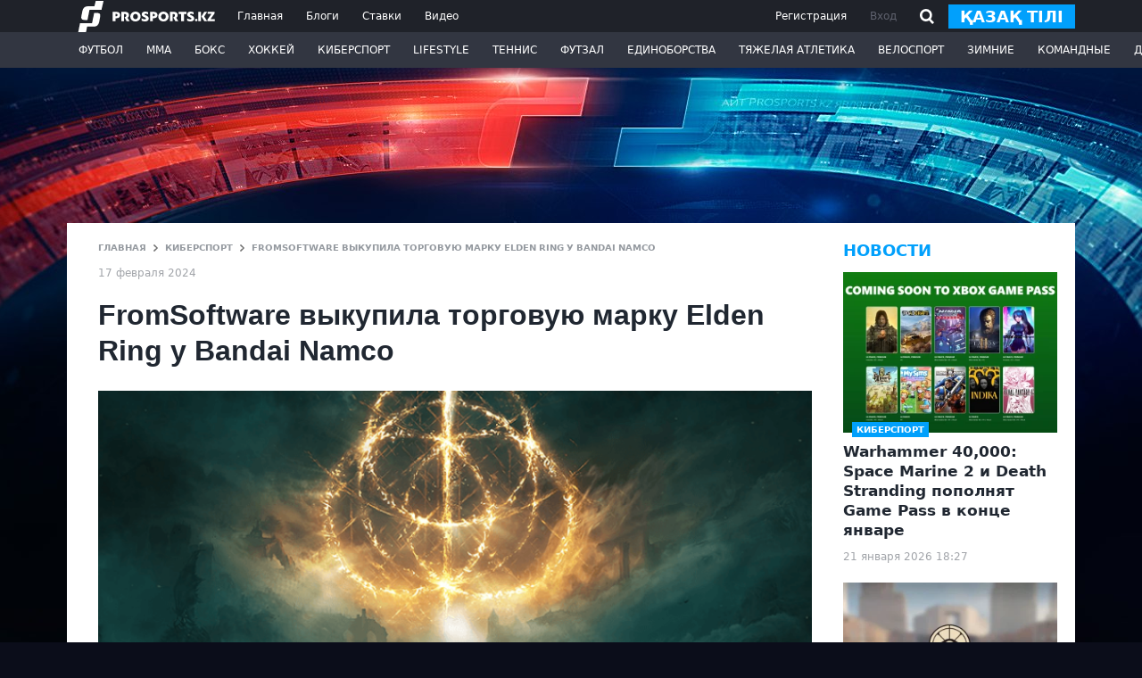

--- FILE ---
content_type: text/html; charset=utf-8
request_url: https://www.google.com/recaptcha/api2/aframe
body_size: 268
content:
<!DOCTYPE HTML><html><head><meta http-equiv="content-type" content="text/html; charset=UTF-8"></head><body><script nonce="VM8iKc6OOI-PVS97866IdQ">/** Anti-fraud and anti-abuse applications only. See google.com/recaptcha */ try{var clients={'sodar':'https://pagead2.googlesyndication.com/pagead/sodar?'};window.addEventListener("message",function(a){try{if(a.source===window.parent){var b=JSON.parse(a.data);var c=clients[b['id']];if(c){var d=document.createElement('img');d.src=c+b['params']+'&rc='+(localStorage.getItem("rc::a")?sessionStorage.getItem("rc::b"):"");window.document.body.appendChild(d);sessionStorage.setItem("rc::e",parseInt(sessionStorage.getItem("rc::e")||0)+1);localStorage.setItem("rc::h",'1769015334899');}}}catch(b){}});window.parent.postMessage("_grecaptcha_ready", "*");}catch(b){}</script></body></html>